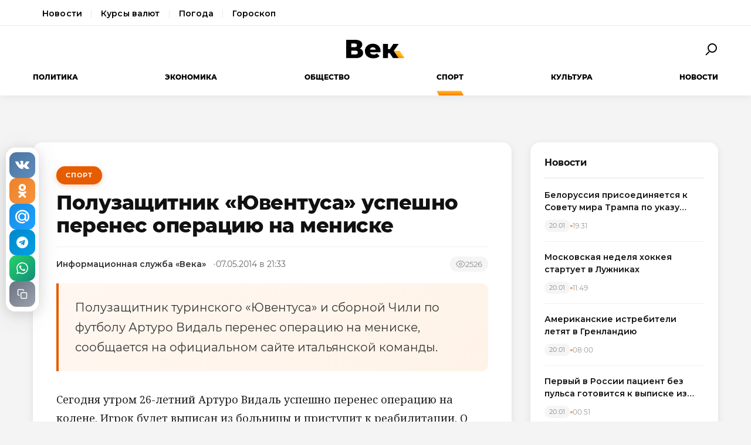

--- FILE ---
content_type: text/html; charset=utf-8
request_url: https://wek.ru/poluzashhitnik-yuventusa-uspeshno-perenes-operaciyu-na-meniske
body_size: 12023
content:
<!DOCTYPE html>
<html lang="ru" prefix="og: http://ogp.me/ns# article: http://ogp.me/ns/article#">
<head>
    <meta charset="UTF-8">
    <meta name="viewport" content="width=device-width, initial-scale=1.0">
    <link rel="icon" type="image/png" href="/static/favicon-96x96.png" sizes="96x96" />
    <link rel="icon" type="image/svg+xml" href="/static/favicon.svg" />
    <link rel="shortcut icon" href="/static/favicon.ico" />
    <link rel="apple-touch-icon" sizes="180x180" href="/static/apple-touch-icon.png" />
    <meta name="apple-mobile-web-app-title" content="WEK" />
    <link rel="manifest" href="/static/site.webmanifest" />
    <title>Полузащитник «Ювентуса» успешно перенес операцию на мениске</title>
        <meta name="description" content="Полузащитник туринского «Ювентуса» и сборной Чили по футболу Артуро Видаль перенес операцию на мениске, сообщается на официальном сайте итальянской команды.">
            <meta name="keywords" content="Спорт, полузащитник, «ювентуса», успешно, перенес, операцию, мениске">
            <link rel="canonical" href="https://wek.ru/poluzashhitnik-yuventusa-uspeshno-perenes-operaciyu-na-meniske">
        
        
        <meta property="og:title" content="Полузащитник «Ювентуса» успешно перенес операцию на мениске">
            <meta property="og:description" content="Полузащитник туринского «Ювентуса» и сборной Чили по футболу Артуро Видаль перенес операцию на мениске, сообщается на официальном сайте итальянской команды.">
            <meta property="og:image" content="https://wek.ru/static/img/general/logo.png">
            <meta property="og:url" content="https://wek.ru/poluzashhitnik-yuventusa-uspeshno-perenes-operaciyu-na-meniske">
        <meta property="og:type" content="article">
    <meta property="og:site_name" content="Электронная газета «Век»">
    <meta property="og:locale" content="ru_RU">
    
        <meta name="twitter:card" content="summary_large_image">
            <meta name="twitter:title" content="Полузащитник «Ювентуса» успешно перенес операцию на мениске">
            <meta name="twitter:description" content="Полузащитник туринского «Ювентуса» и сборной Чили по футболу Артуро Видаль перенес операцию на мениске, сообщается на официальном сайте итальянской команды.">
            <meta name="twitter:image" content="https://wek.ru/static/img/general/logo.png">
        
        <meta property="article:published_time" content="2014-05-07T21:33:00+04:00">
            <meta property="article:modified_time" content="2014-05-08T09:22:02+04:00">
            <meta property="article:author" content="Информационная служба «Века»">
            <meta property="article:section" content="Спорт">
        
    <meta name="robots" content="index, follow">
    <meta name="author" content="Электронная газета «Век»">
    <meta name="zen-verification" content="bHyvES2HLFdabO4wylWj7qgdCbTYkiPFicNHB6Nv9YCFBEnGI7Y0Q5lpEmtUcHdV" />
            <script type="application/ld+json">
    {
    "@context": "https://schema.org",
    "@type": "Organization",
    "name": "Электронная газета «Век»",
    "url": "https://wek.ru",
    "logo": {
        "@type": "ImageObject",
        "url": "https://wek.ru/static/img/general/logo.svg"
    },
    "sameAs": []
}    </script>
        <script type="application/ld+json">
    {
    "@context": "https://schema.org",
    "@type": "NewsArticle",
    "headline": "Полузащитник «Ювентуса» успешно перенес операцию на мениске",
    "description": "Полузащитник туринского «Ювентуса» и сборной Чили по футболу Артуро Видаль перенес операцию на мениске, сообщается на официальном сайте итальянской команды.",
    "url": "https://wek.ru/poluzashhitnik-yuventusa-uspeshno-perenes-operaciyu-na-meniske",
    "datePublished": "2014-05-07T21:33:00+04:00",
    "dateModified": "2014-05-08T09:22:02+04:00",
    "publisher": {
        "@type": "Organization",
        "name": "Электронная газета «Век»",
        "logo": {
            "@type": "ImageObject",
            "url": "https://wek.ru/static/img/general/logo.svg"
        }
    },
    "image": {
        "@type": "ImageObject",
        "url": "https://wek.ru/static/img/general/logo.png"
    },
    "author": {
        "@type": "Person",
        "name": "Информационная служба «Века»"
    },
    "articleSection": "Спорт"
}    </script>
        <script type="application/ld+json">
    {
    "@context": "https://schema.org",
    "@type": "BreadcrumbList",
    "itemListElement": [
        {
            "@type": "ListItem",
            "position": 1,
            "name": "Главная",
            "item": "https://wek.ru/"
        },
        {
            "@type": "ListItem",
            "position": 2,
            "name": "Спорт",
            "item": "https://wek.ru/sport/"
        },
        {
            "@type": "ListItem",
            "position": 3,
            "name": "Полузащитник «Ювентуса» успешно перенес операцию на мениске",
            "item": "https://wek.ru/poluzashhitnik-yuventusa-uspeshno-perenes-operaciyu-na-meniske"
        }
    ]
}    </script>
            
    <link rel="preconnect" href="https://fonts.googleapis.com">
    <link rel="preconnect" href="https://fonts.gstatic.com" crossorigin>
    <link href="https://fonts.googleapis.com/css2?family=Montserrat:wght@400;600;700;800&family=Noto+Serif:wght@400;700&display=swap" rel="stylesheet">
    <link rel="stylesheet" href="https://cdnjs.cloudflare.com/ajax/libs/Swiper/4.5.0/css/swiper.min.css">
    <link rel="stylesheet" href="/static/css/main.css">
    <link rel="stylesheet" href="/assets/css/style.css">
    <link rel="stylesheet" href="/assets/css/wek-modern.css">
    <link rel="stylesheet" href="/assets/css/archive.css">
    <script>
        document.addEventListener('DOMContentLoaded', function() {
            var toggleSearch = document.getElementById('toggle-search');
            var searchForm = document.getElementById('wrx_search_form');
            var searchButton = toggleSearch ? toggleSearch.querySelector('.search-button') : null;
            
            if (toggleSearch && searchForm) {
                toggleSearch.addEventListener('click', function() {
                    searchForm.classList.toggle('header__search--active');
                    if (searchButton) {
                        searchButton.classList.toggle('search-button--active');
                    }
                    if (searchForm.classList.contains('header__search--active')) {
                        document.getElementById('wrx_search_text').focus();
                    }
                });
            }
            
            var toggleMenu = document.getElementById('toggle-menu');
            var headerNav = document.getElementById('header-nav');
            var hamburger = toggleMenu ? toggleMenu.querySelector('.hamburger') : null;
            
            if (toggleMenu && headerNav) {
                toggleMenu.addEventListener('click', function() {
                    headerNav.classList.toggle('header__nav--active');
                    if (hamburger) {
                        hamburger.classList.toggle('hamburger--active');
                    }
                });
            }
            
            var header = document.querySelector('.header');
            var lastScrollTop = 0;
            
            if (header && window.innerWidth >= 1366) {
                window.addEventListener('scroll', function() {
                    var scrollTop = window.pageYOffset || document.documentElement.scrollTop;
                    
                    if (scrollTop > 100) {
                        header.classList.add('header--fixed');
                    } else {
                        header.classList.remove('header--fixed');
                    }
                    
                    lastScrollTop = scrollTop;
                });
            }

        });
    </script>

<!-- Yandex.Metrika counter -->
<script type="text/javascript">
    (function(m,e,t,r,i,k,a){
        m[i]=m[i]||function(){(m[i].a=m[i].a||[]).push(arguments)};
        m[i].l=1*new Date();
        for (var j = 0; j < document.scripts.length; j++) {if (document.scripts[j].src === r) { return; }}
        k=e.createElement(t),a=e.getElementsByTagName(t)[0],k.async=1,k.src=r,a.parentNode.insertBefore(k,a)
    })(window, document,'script','https://mc.yandex.ru/metrika/tag.js', 'ym');

    ym(55272988, 'init', {webvisor:true, clickmap:true, accurateTrackBounce:true, trackLinks:true});
</script>
<noscript><div><img src="https://mc.yandex.ru/watch/55272988" style="position:absolute; left:-9999px;" alt="" /></div></noscript>
<!-- /Yandex.Metrika counter -->
 <!-- Google -->
<script>
    (function (i, s, o, g, r, a, m) {
        i['GoogleAnalyticsObject'] = r;
        i[r] = i[r] || function () {
            (i[r].q = i[r].q || []).push(arguments)
        }, i[r].l = 1 * new Date();
        a = s.createElement(o),
            m = s.getElementsByTagName(o)[0];
        a.async = 1;
        a.src = g;
        m.parentNode.insertBefore(a, m)
    })(window, document, 'script', 'https://www.google-analytics.com/analytics.js', 'ga');

    ga('create', 'UA-105710444-1', 'auto');
    ga('send', 'pageview');

</script>
<!-- //Google -->
 
</head>
<body class="page">
<div class="page__header header">
    <div class="header__services">
        <div class="container">
            <nav class="services-nav">
                <a href="/" class="services-nav__link">Новости</a>
                <!--<a href="/s/mail" class="services-nav__link">Почта</a>-->
                <a href="/s/currency" class="services-nav__link">Курсы валют</a>
                <a href="/s/weather" class="services-nav__link">Погода</a>
                <a href="/s/horoscope" class="services-nav__link">Гороскоп</a>
            </nav>
        </div>
    </div>
    <div class="container">
        <div class="header__top">
            <button type="button" class="header__button header__button--menu" id="toggle-menu">
                <span class="hamburger">
                    <span class="hamburger__line"></span>
                    <span class="hamburger__line"></span>
                    <span class="hamburger__line"></span>
                </span>
            </button>

            <div class="header__logo">
                <a href="/" title="Электронная газета «Век»">
                    <img src="/static/img/general/logo.svg" alt="Электронная газета «Век»">
                    <span class="xmas-hat"></span>
                </a>
            </div>

            <button type="button" class="header__button" id="toggle-search">
                <span class="search-button">
                    <span class="search-button__glass"></span>
                    <span class="search-button__handle"></span>
                </span>
            </button>

            <form class="header__search search" id="wrx_search_form" action="/search/" method="get">
                <input type="text" name="txt" class="search__input" placeholder="Поиск" id="wrx_search_text">
                <button type="submit" class="search__button">
                    <span class="search-button">
                        <span class="search-button__glass"></span>
                        <span class="search-button__handle"></span>
                    </span>
                </button>
            </form>
        </div>

        <div class="header__nav" id="header-nav">
            <nav class="nav">
                <ul class="nav__categories">
                    <li id="menu_politika" class=""><a href="/politika/" title="Политика">Политика</a></li><li id="menu_ekonomika" class=""><a href="/ekonomika/" title="Экономика">Экономика</a></li><li id="menu_obshestvo" class=""><a href="/obshestvo/" title="Общество">Общество</a></li><li id="menu_sport" class="is-active"><a href="/sport/" title="Спорт">Спорт</a></li><li id="menu_cultura" class=""><a href="/cultura/" title="Культура">Культура</a></li><li id="menu_news" class=""><a href="/news/" title="Новости">Новости</a></li>                </ul>

                <ul class="nav__pages">
                    <li><a href="/archive/" class="nav__archive-link">Архив</a></li>
                    <li><a href="/suggest-news.html" rel="nofollow">Предложить новость</a></li>
                    <li><a href="/info.html">Подробно об издании</a></li>
                    <li><a href="/reklama.html" rel="nofollow">Реклама у нас</a></li>
                    <li>
                        <div class="social social--bw">
                            <div class="social__title">Мы в соцсетях</div>
                            <div class="social__list">
                                <a href="//vk.com/wek_ru" rel="nofollow" class="social__link social__link--vkt" title="Век.ру ВКонтакте">
    <svg class="social__icon" width="48px" height="48px">
        <use xlink:href="/static/images/svg-symbols.svg#social-vkt"></use>
    </svg>
</a>
<a href="https://ok.ru/profile/558854054385" rel="nofollow" class="social__link social__link--okl" title="Век.ру в Одноклассниках">
    <svg class="social__icon" width="48px" height="48px">
        <use xlink:href="/static/images/svg-symbols.svg#social-okl"></use>
    </svg>
</a>
<a href="https://t.me/Wek_ru" rel="nofollow" target="_blank" class="social__link social__link--tlg" title="Век.ру в Telegram">
    <svg class="social__icon" width="48px" height="48px">
        <use xlink:href="/static/images/svg-symbols.svg#social-tlg"></use>
    </svg>
</a>
<a href="/rss.xml" class="social__link social__link--rss" title="RSS-канал">
    <svg class="social__icon" width="48px" height="48px">
        <use xlink:href="/static/images/svg-symbols.svg#social-rss"></use>
    </svg>
</a>
                            </div>
                        </div>
                    </li>
                </ul>
            </nav>
        </div>
    </div>
</div>
<main class="main">
<div class="wek-page"><div class="container"><div class="wek-content wek-content--article"><div class="wek-content__main"><article class="wek-article" id="post_93880">
    <div class="update-history-top" 
         data-post-id="93880" 
         data-url="/poluzashhitnik-yuventusa-uspeshno-perenes-operaciyu-na-meniske" 
         data-title="Полузащитник «Ювентуса» успешно перенес операцию на мениске"></div>
    
    <header class="wek-article__header">
                    <a href="/sport/" class="wek-article__category">Спорт</a>
                
        <h1 class="wek-article__title">Полузащитник «Ювентуса» успешно перенес операцию на мениске</h1>
        
        <div class="wek-article__meta">
                            <span class="wek-article__author">Информационная служба «Века»</span>
                        
                            <time datetime="2014-05-07T21:33:00+04:00" class="wek-article__date">
                    07.05.2014 в 21:33                </time>
                        
                            <span class="wek-article__views">
                    <svg width="16" height="16" viewBox="0 0 24 24" fill="none" stroke="currentColor" stroke-width="2">
                        <path d="M1 12s4-8 11-8 11 8 11 8-4 8-11 8-11-8-11-8z"></path>
                        <circle cx="12" cy="12" r="3"></circle>
                    </svg>
                    <span id="wrx_views">2526</span>
                </span>
                    </div>
    </header>
    
        
            <div class="wek-article__lead">Полузащитник туринского «Ювентуса» и сборной Чили по футболу Артуро Видаль перенес операцию на мениске, сообщается на официальном сайте итальянской команды.</div>
        
    <div class="wek-article__body">
        <p>Сегодня утром 26-летний Артуро Видаль успешно перенес операцию на колене. Игрок будет выписан из больницы и приступит к реабилитации. О сроках восстановления игрока руководство клуба не сообщает.</p><p>Хирургическое вмешательство прошло в одной из клиник Барселоны.</p><p>Согласно прогнозам врачей, на полное восстановление футболисту понадобится порядка тридцати дней, а это значит, что чилийский хавбек уже не выйдет на поле в оставшихся матчах туринцев в серии А, но вполне вероятно, сможет вернуться в форму до чемпионата мира в Бразилии.</p><p>Видаль - основной полузащитник сборной Чили, которой предстоит сыграть на <a href="/vlasti-brazilii-budut-sledit-za-urovnem-cen-vo-vremya-chempionata-mira-po-futbolu">чемпионате мира 2014 года в Бразилии</a>. Будем надеяться, Видаль сможет выйти на поле.</p><p>Лечащий врач футболиста так оценил шансы на это.</p><p>«Чемпионат мира? Нет полной уверенности в том, что Видаль успеет набрать оптимальную форму к первому матчу, но риска пропустить весь турнир нет», — сказал он.</p><p>За национальную сборную Видаль начал играть в 2007 году. За это время он забил восемь голов в пятидесяти двух матчах. А в этом сезоне чилиец провел в чемпионате Италии тридцать два матча и отправил в ворота противника одиннадцать мячей.</p><p>Напомним, Артуро Видаль получил травму колена в ответном матче одной восьмой финала Лиги Европы против «Фиорентины» (1:0). Это произошло 20-го марта. Несмотря на травму, хавбек продолжал выходить на поле, превозмогая боль.</p><p>Ранее он выражал беспокойство по поводу своего состояния здоровья. Он рассказал журналистам, что во время встречи с «Лионом» его заменили вовсе не из-за усталости.</p><p>«У меня болело колено, которое я повредил еще с «Фиорентиной». Сейчас я даже не могу нормально ударить по мячу», - сказал Видаль.</p><p>Он отметил, что, несмотря на то, что все необходимые процедуры были проведены, боль в колене все же довольно сильная. Видаль признался, что его эта ситуация очень сильно беспокоила.</p><p>Решение об операции туринский клуб принимал совместно с врачом сборной Чили.</p><p>Напомним, Артуро Видаль - универсальный игрок, умеющий действовать как в полузащите, так и в защите.</p><p> </p>    </div>
    
        
        
    <div class="article__subscribe subscribe">
        <div class="subscribe__header">Подписывайтесь на электронную газету «Век» в:</div>
        <a class="subscribe__link" rel="nofollow noopener" href="https://news.google.com/publications/CAAqBwgKMOufiAsw1uGGAw" target="_blank" title="«Век» в Google Новости">
            <svg class="subscribe__icon" width="162px" height="26px">
                <use xlink:href="/static/images/svg-symbols.svg#subscribe-google-news"></use>
            </svg>
        </a>
        <a class="subscribe__link" rel="nofollow noopener" href="https://dzen.ru/wek_ru" target="_blank" title="«Век» в Яндекс Дзен">
            <svg class="subscribe__icon" width="125px" height="26px">
                <use xlink:href="/static/images/svg-symbols.svg#subscribe-ya-dzen"></use>
            </svg>
        </a>
        <a class="subscribe__link subscribe__link--telegram" rel="nofollow noopener" href="https://t.me/Wek_ru" target="_blank" title="«Век» в Telegram">
            <svg class="subscribe__icon subscribe__icon--telegram" width="34px" height="34px">
                <use xlink:href="/static/images/svg-symbols.svg#social-tlg"></use>
            </svg>
            <span class="subscribe__text">Мы в Telegram</span>
        </a>
    </div>
    
            <nav class="wek-article__nav">
                            <a href="/messi-stanet-samym-vysokooplachivaemym-futbolistom-v-mire" class="wek-article__nav-link wek-article__nav-link--prev">
                    <span class="wek-article__nav-label">← Предыдущая статья</span>
                    <span class="wek-article__nav-title">Месси станет самым высокооплачиваемым футболистом в мире</span>
                </a>
                        
                            <a href="/cherez-7-let-na-marse-poyavyatsya-pervye-cvety" class="wek-article__nav-link wek-article__nav-link--next">
                    <span class="wek-article__nav-label">Следующая статья →</span>
                    <span class="wek-article__nav-title">Через 7 лет на Марсе вырастут первые цветы</span>
                </a>
                    </nav>
        
            <section class="wek-article__related">
            <h2 class="wek-article__related-title">Ранее в разделе</h2>
            <div class="wek-article__related-grid">
                                    <a href="/glavnym-trenerom-muzhskogo-futbolnogo-kluba-klermon-byla-naznachena-zhenshhina" class="wek-article__related-item">
                        <span class="wek-article__related-item-title">Главным тренером мужского футбольного клуба «Клермон» назначена женщина</span>
                        <time class="wek-article__related-item-date">07.05.2014</time>
                    </a>
                                    <a href="/prezident-bordo-oproverg-sluxi-o-naznachenii-zinedina-zidana-glavnym-trenerom" class="wek-article__related-item">
                        <span class="wek-article__related-item-title">Президент «Бордо» опроверг слухи о назначении Зинедина Зидана главным тренером</span>
                        <time class="wek-article__related-item-date">07.05.2014</time>
                    </a>
                                    <a href="/mozyakin-otkazalsya-ot-vystupleniya-za-rossijskuyu-xokkejnuyu-sbornuyu-na-chm-2014" class="wek-article__related-item">
                        <span class="wek-article__related-item-title">Мозякин отказался от выступления за российскую хоккейную сборную на ЧМ-2014</span>
                        <time class="wek-article__related-item-date">07.05.2014</time>
                    </a>
                            </div>
        </section>
        
            <section class="wek-article__similar">
            <h2 class="wek-article__similar-title">Похожие статьи</h2>
            <div class="wek-article__similar-list">
                                    <a href="/zhiv-li-patriarx" class="wek-article__similar-item">
                        Жив ли Патриарх?                    </a>
                                    <a href="/diskaveri-uspeshno-prizemlilsya" class="wek-article__similar-item">
                        &quot;Дискавери&quot; успешно приземлился                    </a>
                                    <a href="/kinorezhisser-yeldar-ryazanov-perenes-operaciyu" class="wek-article__similar-item">
                        Кинорежиссер Эльдар Рязанов перенес операцию                    </a>
                                    <a href="/sergeyu-shakurovu-sdelali-srochnuyu-operaciyu" class="wek-article__similar-item">
                        Сергею Шакурову сделали срочную операцию                    </a>
                                    <a href="/kishka-ne-tonka" class="wek-article__similar-item">
                        Кишка не тонка                    </a>
                            </div>
        </section>
        
    <div class="post-error-form " 
     id="error-form" 
     data-post-url="/poluzashhitnik-yuventusa-uspeshno-perenes-operaciyu-na-meniske"
     style="margin-top: 30px; padding: 20px; border: 1px solid #ddd; border-radius: 5px;">
    <h3 style="margin-top: 0;">Нашли ошибку?</h3>
    <form id="send-error-form">
        <input type="hidden" name="url" value="/poluzashhitnik-yuventusa-uspeshno-perenes-operaciyu-na-meniske">
        <input type="hidden" name="csrf_token" value="5aa63543715751c1f2611bc029374cbb4f0b06fd810d1718427d8741a25c163b">
        <textarea name="msg" 
                  placeholder="Опишите ошибку" 
                  required 
                  style="width: 100%; min-height: 100px; padding: 10px; margin-bottom: 10px; border: 1px solid #ccc; border-radius: 3px;"></textarea>
        <button type="submit" 
                style="padding: 10px 20px; background: #CA5709; color: white; border: none; border-radius: 3px; cursor: pointer;">
            Отправить
        </button>
        <div id="error-form-message" style="margin-top: 10px;"></div>
    </form>
</div>
<script src="/assets/js/components/error-form.js"></script>

    
    <div class="scroll-action"></div>
    <div class="update-history-bot" 
         data-post-id="93880" 
         data-url="/poluzashhitnik-yuventusa-uspeshno-perenes-operaciyu-na-meniske" 
         data-title="Полузащитник «Ювентуса» успешно перенес операцию на мениске"></div>
</article>

<div class="article__share share share--hidden">
        <button type="button" class="share__item share__item--vkt" 
            data-post-id="93880" 
            data-post-url="/poluzashhitnik-yuventusa-uspeshno-perenes-operaciyu-na-meniske" 
            data-post-tit="Полузащитник «Ювентуса» успешно перенес операцию на мениске"
            title="Поделиться ВКонтакте">
        <svg class="social__icon" width="28px" height="17px">
            <use xlink:href="/static/images/svg-symbols.svg#social-vkt--simple"></use>
        </svg>
        <span class="share__count" data-share-type="vkt">0</span>
    </button>
    
    <button type="button" class="share__item share__item--okl" 
            data-post-id="93880" 
            data-post-url="/poluzashhitnik-yuventusa-uspeshno-perenes-operaciyu-na-meniske" 
            data-post-tit="Полузащитник «Ювентуса» успешно перенес операцию на мениске"
            title="Поделиться в Одноклассниках">
        <svg class="social__icon" width="16px" height="28px">
            <use xlink:href="/static/images/svg-symbols.svg#social-okl--simple"></use>
        </svg>
        <span class="share__count" data-share-type="okl">0</span>
    </button>
    
    <button type="button" class="share__item share__item--mlr" 
            data-post-id="93880" 
            data-post-url="/poluzashhitnik-yuventusa-uspeshno-perenes-operaciyu-na-meniske" 
            data-post-tit="Полузащитник «Ювентуса» успешно перенес операцию на мениске"
            title="Поделиться в Mail.ru">
        <svg class="social__icon" width="26px" height="26px">
            <use xlink:href="/static/images/svg-symbols.svg#social-mlr--simple"></use>
        </svg>
        <span class="share__count" data-share-type="mlr">0</span>
    </button>
    
    <button type="button" class="share__item share__item--tg" 
            data-post-id="93880" 
            data-post-url="/poluzashhitnik-yuventusa-uspeshno-perenes-operaciyu-na-meniske" 
            data-post-tit="Полузащитник «Ювентуса» успешно перенес операцию на мениске"
            title="Поделиться в Telegram">
        <svg class="social__icon social__icon--tg" width="24" height="24" viewBox="0 0 24 24" fill="none" xmlns="http://www.w3.org/2000/svg">
            <path d="M12 0C5.373 0 0 5.373 0 12s5.373 12 12 12 12-5.373 12-12S18.627 0 12 0zm5.562 8.161l-1.89 8.906c-.145.658-.537.818-1.084.508l-3-2.21-1.446 1.394c-.14.18-.357.295-.6.295-.002 0-.003 0-.005 0l.213-3.054 5.56-5.022c.24-.213-.054-.334-.373-.121l-6.869 4.326-2.96-.924c-.64-.203-.658-.64.135-.954l11.566-4.458c.538-.196 1.006.128.832.941z" fill="#fff"/>
        </svg>
        <span class="share__count" data-share-type="tg">0</span>
    </button>
    
    <button type="button" class="share__item share__item--wa" 
            data-post-id="93880" 
            data-post-url="/poluzashhitnik-yuventusa-uspeshno-perenes-operaciyu-na-meniske" 
            data-post-tit="Полузащитник «Ювентуса» успешно перенес операцию на мениске"
            title="Поделиться в WhatsApp">
        <svg class="social__icon social__icon--wa" width="24" height="24" viewBox="0 0 24 24" fill="none" xmlns="http://www.w3.org/2000/svg">
            <path d="M17.472 14.382c-.297-.149-1.758-.867-2.03-.967-.273-.099-.471-.148-.67.15-.197.297-.767.966-.94 1.164-.173.199-.347.223-.644.075-.297-.15-1.255-.463-2.39-1.475-.883-.788-1.48-1.761-1.653-2.059-.173-.297-.018-.458.13-.606.134-.133.298-.347.446-.52.149-.174.198-.298.298-.497.099-.198.05-.371-.025-.52-.075-.149-.669-1.612-.916-2.207-.242-.579-.487-.5-.669-.51-.173-.008-.371-.01-.57-.01-.198 0-.52.074-.792.372-.272.297-1.04 1.016-1.04 2.479 0 1.462 1.065 2.875 1.213 3.074.149.198 2.096 3.2 5.077 4.487.709.306 1.262.489 1.694.625.712.227 1.36.195 1.871.118.571-.085 1.758-.719 2.006-1.413.248-.694.248-1.289.173-1.413-.074-.124-.272-.198-.57-.347m-5.421 7.403h-.004a9.87 9.87 0 01-5.031-1.378l-.361-.214-3.741.982.998-3.648-.235-.374a9.86 9.86 0 01-1.51-5.26c.001-5.45 4.436-9.884 9.888-9.884 2.64 0 5.122 1.03 6.988 2.898a9.825 9.825 0 012.893 6.994c-.003 5.45-4.437 9.884-9.885 9.884m8.413-18.297A11.815 11.815 0 0012.05 0C5.495 0 .16 5.335.157 11.892c0 2.096.547 4.142 1.588 5.945L.057 24l6.305-1.654a11.882 11.882 0 005.683 1.448h.005c6.554 0 11.89-5.335 11.893-11.893a11.821 11.821 0 00-3.48-8.413Z" fill="#fff"/>
        </svg>
        <span class="share__count" data-share-type="wa">0</span>
    </button>
    
    <button type="button" class="share__item share__item--copy" 
            data-post-url="/poluzashhitnik-yuventusa-uspeshno-perenes-operaciyu-na-meniske"
            data-full-url="https://wek.ru/poluzashhitnik-yuventusa-uspeshno-perenes-operaciyu-na-meniske"
            title="Копировать ссылку">
        <svg class="social__icon social__icon--copy" width="20" height="20" viewBox="0 0 24 24" fill="none" stroke="#fff" stroke-width="2" stroke-linecap="round" stroke-linejoin="round">
            <rect x="9" y="9" width="13" height="13" rx="2" ry="2"></rect>
            <path d="M5 15H4a2 2 0 0 1-2-2V4a2 2 0 0 1 2-2h9a2 2 0 0 1 2 2v1"></path>
        </svg>
        <span class="share__copy-text" style="display: none;">Скопировано!</span>
    </button>

</div>
</div><div class="wek-content__sidebar"><div class="wek-sidebar-block"><div class="wek-sidebar-block__title">Новости</div><div class="wek-news-list" id="todaynews"><div class="wek-news-item"><div class="wek-news-item__content"><a href="/belorussiya-prisoedinyaetsya-k-sovetu-mira-trampa-po-ukazu-lukashenko" class="wek-news-item__link">Белоруссия присоединяется к Совету мира Трампа по указу Лукашенко</a><div class="wek-news-item__meta"><time class="wek-news-item__date" datetime="2026-01-20T19:31:00+03:00">20.01</time><time class="wek-news-item__time">19:31</time></div></div></div><div class="wek-news-item"><div class="wek-news-item__content"><a href="/moskovskaya-nedelya-xokkeya-startuet-v-luzhnikax" class="wek-news-item__link">Московская неделя хоккея стартует в Лужниках</a><div class="wek-news-item__meta"><time class="wek-news-item__date" datetime="2026-01-20T11:49:00+03:00">20.01</time><time class="wek-news-item__time">11:49</time></div></div></div><div class="wek-news-item"><div class="wek-news-item__content"><a href="/amerikanskie-istrebiteli-letyat-v-grenlandiyu" class="wek-news-item__link">Американские истребители летят в Гренландию</a><div class="wek-news-item__meta"><time class="wek-news-item__date" datetime="2026-01-20T08:00:00+03:00">20.01</time><time class="wek-news-item__time">08:00</time></div></div></div><div class="wek-news-item"><div class="wek-news-item__content"><a href="/pervyj-v-rossii-pacient-bez-pulsa-gotovitsya-k-vypiske" class="wek-news-item__link">Первый в России пациент без пульса готовится к выписке из Мариинской больницы</a><div class="wek-news-item__meta"><time class="wek-news-item__date" datetime="2026-01-20T00:51:00+03:00">20.01</time><time class="wek-news-item__time">00:51</time></div></div></div><div class="wek-news-item"><div class="wek-news-item__content"><a href="/zaxarova-parirovala-kritiku-es-o-nedostatke-yumora-v-politike" class="wek-news-item__link">Захарова парировала критику ЕС о недостатке юмора в политике</a><div class="wek-news-item__meta"><time class="wek-news-item__date" datetime="2026-01-19T17:49:00+03:00">19.01</time><time class="wek-news-item__time">17:49</time></div></div></div><div class="wek-news-item"><div class="wek-news-item__content"><a href="/tragediya-v-ierusalimskom-sadu-otravlenie-uneslo-zhizni-dvux-mladencev" class="wek-news-item__link">Трагедия в иерусалимском саду: отравление унесло жизни двух младенцев</a><div class="wek-news-item__meta"><time class="wek-news-item__date" datetime="2026-01-19T17:32:00+03:00">19.01</time><time class="wek-news-item__time">17:32</time></div></div></div><div class="wek-news-item"><div class="wek-news-item__content"><a href="/patriarx-kirill-nazval-putina-iskrenne-veruyushhim-vozhdem" class="wek-news-item__link">Патриарх Кирилл назвал Путина искренне верующим вождем</a><div class="wek-news-item__meta"><time class="wek-news-item__date" datetime="2026-01-19T16:24:00+03:00">19.01</time><time class="wek-news-item__time">16:24</time></div></div></div><div class="wek-news-item"><div class="wek-news-item__content"><a href="/fns-trebuet-srochno-izmenit-pravila-raschetov-pri-bankrotstve" class="wek-news-item__link">ФНС требует срочно изменить правила расчетов при банкротстве</a><div class="wek-news-item__meta"><time class="wek-news-item__date" datetime="2026-01-19T12:38:00+03:00">19.01</time><time class="wek-news-item__time">12:38</time></div></div></div><div class="wek-news-item"><div class="wek-news-item__content"><a href="/zhertvami-stolknoveniya-poezdov-v-ispanii-stali-39-chelovek" class="wek-news-item__link">Жертвами столкновения поездов в Испании стали 39 человек</a><div class="wek-news-item__meta"><time class="wek-news-item__date" datetime="2026-01-19T11:40:00+03:00">19.01</time><time class="wek-news-item__time">11:40</time></div></div></div><div class="wek-news-item"><div class="wek-news-item__content"><a href="/krupnejshij-cementnyj-gigant-rossii-ostanovil-dva-zavoda-iz-za-padeniya-sprosa" class="wek-news-item__link">Крупнейший цементный гигант России остановил два завода из-за падения спроса</a><div class="wek-news-item__meta"><time class="wek-news-item__date" datetime="2026-01-19T11:16:00+03:00">19.01</time><time class="wek-news-item__time">11:16</time></div></div></div></div><button type="button" class="wek-sidebar-block__more" id="more-news" data-rub="0">Ещё новости</button></div><div class="wek-sidebar-block"><div class="wek-sidebar-block__title">Популярное</div><div class="wek-popular-list"><a href="/zapad-ne-xochet-ravnogo-soseda--on-xochet-podchinyonnogo" class="wek-popular-item"><img src="/webp/80/60/images/zapad-ne-xochet-ravnogo-soseda--on-xochet-podchinyonnogo.jpg" class="wek-popular-item__image" alt="" loading="lazy" width="80" height="60" onerror="this.src='/static/img/general/logo.svg'"><div class="wek-popular-item__content"><span class="wek-popular-item__title">Запад не хочет равного соседа. Он хочет подчинённого</span><span class="wek-popular-item__category">Политика</span></div></a><a href="/v-novokuzneckom-roddome-za-novogodnie-kanikuly-umerli-devyat-novorozhdennyx-mladencev" class="wek-popular-item"><img src="/webp/80/60/images/v-novokuzneckom-roddome-za-novogodnie-kanikuly-umerli-devyat-novorozhdennyx-mladencev.jpg" class="wek-popular-item__image" alt="" loading="lazy" width="80" height="60" onerror="this.src='/static/img/general/logo.svg'"><div class="wek-popular-item__content"><span class="wek-popular-item__title">В Новокузнецком роддоме за новогодние каникулы умерли девять новорожденных младенцев</span><span class="wek-popular-item__category">Общество</span></div></a><a href="/zhara-zamedlyaet-detskoe-razvitie" class="wek-popular-item"><img src="/webp/80/60/images/zhara-zamedlyaet-detskoe-razvitie.jpg" class="wek-popular-item__image" alt="" loading="lazy" width="80" height="60" onerror="this.src='/static/img/general/logo.svg'"><div class="wek-popular-item__content"><span class="wek-popular-item__title">Жара замедляет детское развитие</span><span class="wek-popular-item__category">Общество</span></div></a><a href="/vy-illyuzij-ne-pitajte--vse-deti-byli-neprostye-moskva-vzyala-delo-na-kontrol-90-naseleniya-russkie--kartina-dnya" class="wek-popular-item"><img src="/webp/80/60/images/vy-illyuzij-ne-pitajte--vse-deti-byli-neprostye-moskva-vzyala-delo-na-kontrol-90-naseleniya-russkie--kartina-dnya.jpg" class="wek-popular-item__image" alt="" loading="lazy" width="80" height="60" onerror="this.src='/static/img/general/logo.svg'"><div class="wek-popular-item__content"><span class="wek-popular-item__title">&quot;Вы иллюзий не питайте&quot;. Все дети были непростые: Москва взяла дело на контроль, 90% населения русские. Картина дня</span><span class="wek-popular-item__category">Политика</span></div></a><a href="/obedinyayutsya-sozdateli-ostryx-kozyrkov-i-predatelej--za-kulisami-gryadushhej-mediasdelki" class="wek-popular-item"><img src="/webp/80/60/images/obedinyayutsya-sozdateli-ostryx-kozyrkov-i-predatelej--za-kulisami-gryadushhej-mediasdelki.jpg" class="wek-popular-item__image" alt="" loading="lazy" width="80" height="60" onerror="this.src='/static/img/general/logo.svg'"><div class="wek-popular-item__content"><span class="wek-popular-item__title">Объединяются создатели «Острых козырьков» и «Предателей». За кулисами грядущей медиасделки</span><span class="wek-popular-item__category">Экономика</span></div></a></div></div></div></div></div></div>    </main>
<footer class="footer">
    <div class="container footer__container">
        <div class="footer__top">
            <div class="footer__main">
                <div class="footer__brand">
                    <h2 class="footer__title">Электронная газета «Век»</h2>
                    <p class="footer__text">
                        Актуальная информация обо всех значимых событиях политической,
                        экономической, общественной и спортивной жизни России и зарубежья.
                    </p>
                </div>
                
                <div class="footer__social">
                    <div class="social social--bw">
                        <div class="social__title">Мы в соцсетях</div>
                        <div class="social__list">
                            <a href="//vk.com/wek_ru" rel="nofollow" class="social__link social__link--vkt" title="Век.ру ВКонтакте">
    <svg class="social__icon" width="48px" height="48px">
        <use xlink:href="/static/images/svg-symbols.svg#social-vkt"></use>
    </svg>
</a>
<a href="https://ok.ru/profile/558854054385" rel="nofollow" class="social__link social__link--okl" title="Век.ру в Одноклассниках">
    <svg class="social__icon" width="48px" height="48px">
        <use xlink:href="/static/images/svg-symbols.svg#social-okl"></use>
    </svg>
</a>
<a href="https://t.me/Wek_ru" rel="nofollow" target="_blank" class="social__link social__link--tlg" title="Век.ру в Telegram">
    <svg class="social__icon" width="48px" height="48px">
        <use xlink:href="/static/images/svg-symbols.svg#social-tlg"></use>
    </svg>
</a>
<a href="/rss.xml" class="social__link social__link--rss" title="RSS-канал">
    <svg class="social__icon" width="48px" height="48px">
        <use xlink:href="/static/images/svg-symbols.svg#social-rss"></use>
    </svg>
</a>
                        </div>
                    </div>
                </div>
            </div>

            <nav class="footer__nav">
                <div class="footer__nav-column">
                    <h3 class="footer__nav-title">Разделы</h3>
                    <ul class="footer__nav-list">
                        <li><a href="/archive/" title="Архив публикаций">Архив публикаций</a></li>
                        <li><a href="/info.html" title="Подробнее об издании">Об издании</a></li>
                        <li><a href="/suggest-news.html" rel="nofollow" title="Предложить новость">Предложить новость</a></li>
                    </ul>
                </div>
                <div class="footer__nav-column">
                    <h3 class="footer__nav-title">Информация</h3>
                    <ul class="footer__nav-list">
                        <li><a href="/confidentiality.html" title="Политика обработки персональных данных">Политика конфиденциальности</a></li>
                        <li><a href="/reklama.html" rel="nofollow" title="Реклама">Реклама у нас</a></li>
                    </ul>
                </div>
            </nav>
        </div>

        <div class="footer__bottom">
            <div class="footer__info">
                <div class="footer__copyright">
                    <p>© 2005 - <script>document.write(new Date().getFullYear());</script> ООО «Развитие»</p>
                    <p>Эл No ФС 77-20763 от 26 июля 2005 года</p>
                </div>
                <div class="footer__contacts">
                    <p>тел. <a href="tel:+74955853535">+7 495 585 3535</a></p>
                    <p>e-mail: <a href="mailto:info@wek.ru">info@wek.ru</a></p>
                </div>
            </div>
            <div class="footer__right">
                <a href="/zapret.html" rel="nofollow" class="footer__age">18+</a>
                <span class="footer__counters">
<!--LiveInternet counter--><a href="https://www.liveinternet.ru/click"
target="_blank"><img id="licnt60D4" width="31" height="31" style="border:0"
title="LiveInternet"
src="[data-uri]"
alt=""/></a><script>(function(d,s){d.getElementById("licnt60D4").src=
"https://counter.yadro.ru/hit?t50.6;r"+escape(d.referrer)+
((typeof(s)=="undefined")?"":";s"+s.width+"*"+s.height+"*"+
(s.colorDepth?s.colorDepth:s.pixelDepth))+";u"+escape(d.URL)+
";h"+escape(d.title.substring(0,150))+";"+Math.random()})
(document,screen)</script><!--/LiveInternet-->
                </span>
            </div>
        </div>
    </div>
</footer>
<script src="https://cdnjs.cloudflare.com/ajax/libs/Swiper/4.5.0/js/swiper.min.js"></script>
<script src="/assets/js/wek.js"></script>
<script src="/assets/js/scroll.js"></script>
<script src="/assets/js/push.js"></script>
<script>
    document.addEventListener('DOMContentLoaded', function() {
        var popularSlider = document.querySelector('.popular__slider');
        if (popularSlider && typeof Swiper !== 'undefined') {
            new Swiper('.popular__slider', {
                slidesPerView: 'auto',
                spaceBetween: 16,
                navigation: {
                    nextEl: '.popular__button--next',
                    prevEl: '.popular__button--prev',
                    disabledClass: 'popular__button--disabled',
                },
                breakpoints: {
                    1366: {
                        spaceBetween: 24,
                    },
                }
            });
        }
    });
</script>
</body>
</html>


--- FILE ---
content_type: text/javascript
request_url: https://wek.ru/assets/js/push.js
body_size: 1568
content:
(function() {
    'use strict';
    
    var vapidPublicKey = '';
    
    function urlBase64ToUint8Array(base64String) {
        const padding = '='.repeat((4 - base64String.length % 4) % 4);
        const base64 = (base64String + padding)
            .replace(/\-/g, '+')
            .replace(/_/g, '/');
        
        const rawData = window.atob(base64);
        const outputArray = new Uint8Array(rawData.length);
        
        for (let i = 0; i < rawData.length; ++i) {
            outputArray[i] = rawData.charCodeAt(i);
        }
        return outputArray;
    }
    
    function getVapidPublicKey() {
        if (vapidPublicKey) {
            return Promise.resolve(vapidPublicKey);
        }
        
        return fetch('/api/push/vapid-key')
            .then(function(response) {
                return response.json();
            })
            .then(function(data) {
                if (data && data.publicKey) {
                    vapidPublicKey = data.publicKey;
                    return vapidPublicKey;
                }
                throw new Error('VAPID key not available');
            });
    }
    
    function registerServiceWorker() {
        if ('serviceWorker' in navigator) {
            return navigator.serviceWorker.register('/sw.js')
                .then(function(registration) {
                    console.log('Service Worker registered:', registration);
                    return registration;
                })
                .catch(function(error) {
                    console.error('Service Worker registration failed:', error);
                    return null;
                });
        }
        return Promise.resolve(null);
    }
    
    function subscribeUser(registration) {
        return getVapidPublicKey()
            .then(function(publicKey) {
                return registration.pushManager.subscribe({
                    userVisibleOnly: true,
                    applicationServerKey: urlBase64ToUint8Array(publicKey)
                });
            })
            .then(function(subscription) {
                return sendSubscriptionToServer(subscription);
            })
            .catch(function(error) {
                console.error('Subscription failed:', error);
                throw error;
            });
    }
    
    function sendSubscriptionToServer(subscription) {
        return fetch('/api/push/subscribe', {
            method: 'POST',
            headers: {
                'Content-Type': 'application/json'
            },
            body: JSON.stringify({
                subscription: {
                    endpoint: subscription.endpoint,
                    keys: {
                        p256dh: btoa(String.fromCharCode.apply(null, new Uint8Array(subscription.getKey('p256dh')))),
                        auth: btoa(String.fromCharCode.apply(null, new Uint8Array(subscription.getKey('auth'))))
                    }
                }
            })
        })
        .then(function(response) {
            return response.json();
        })
        .then(function(data) {
            if (data.success) {
                localStorage.setItem('wek_push_subscribed', 'true');
                return true;
            }
            throw new Error(data.error || 'Subscription failed');
        });
    }
    
    function unsubscribeUser() {
        if ('serviceWorker' in navigator) {
            navigator.serviceWorker.ready.then(function(registration) {
                registration.pushManager.getSubscription().then(function(subscription) {
                    if (subscription) {
                        subscription.unsubscribe().then(function() {
                            fetch('/api/push/unsubscribe', {
                                method: 'POST',
                                headers: {
                                    'Content-Type': 'application/json'
                                },
                                body: JSON.stringify({
                                    endpoint: subscription.endpoint
                                })
                            }).then(function() {
                                localStorage.removeItem('wek_push_subscribed');
                            });
                        });
                    }
                });
            });
        }
    }
    
    function requestPermission() {
        if ('Notification' in window) {
            return Notification.requestPermission().then(function(permission) {
                return permission === 'granted';
            });
        }
        return Promise.resolve(false);
    }
    
    function initPushNotifications() {
        if (!('serviceWorker' in navigator) || !('PushManager' in window)) {
            console.log('Push notifications not supported');
            return;
        }
        
        var subscribeButton = document.getElementById('push-subscribe-btn');
        var unsubscribeButton = document.getElementById('push-unsubscribe-btn');
        
        if (subscribeButton) {
            subscribeButton.addEventListener('click', function() {
                requestPermission().then(function(granted) {
                    if (granted) {
                        registerServiceWorker().then(function(registration) {
                            if (registration) {
                                subscribeUser(registration).then(function() {
                                    alert('Подписка на уведомления активирована!');
                                    if (subscribeButton) subscribeButton.style.display = 'none';
                                    if (unsubscribeButton) unsubscribeButton.style.display = 'inline-block';
                                }).catch(function(error) {
                                    alert('Ошибка подписки: ' + error.message);
                                });
                            }
                        });
                    } else {
                        alert('Разрешение на уведомления не предоставлено');
                    }
                });
            });
        }
        
        if (unsubscribeButton) {
            unsubscribeButton.addEventListener('click', function() {
                unsubscribeUser();
                alert('Подписка отменена');
                if (subscribeButton) subscribeButton.style.display = 'inline-block';
                if (unsubscribeButton) unsubscribeButton.style.display = 'none';
            });
        }
        
        checkSubscriptionStatus();
    }
    
    function checkSubscriptionStatus() {
        if ('serviceWorker' in navigator) {
            navigator.serviceWorker.ready.then(function(registration) {
                registration.pushManager.getSubscription().then(function(subscription) {
                    var subscribeButton = document.getElementById('push-subscribe-btn');
                    var unsubscribeButton = document.getElementById('push-unsubscribe-btn');
                    
                    if (subscription) {
                        if (subscribeButton) subscribeButton.style.display = 'none';
                        if (unsubscribeButton) unsubscribeButton.style.display = 'inline-block';
                    } else {
                        if (subscribeButton) subscribeButton.style.display = 'inline-block';
                        if (unsubscribeButton) unsubscribeButton.style.display = 'none';
                    }
                });
            });
        }
    }
    
    if (document.readyState === 'loading') {
        document.addEventListener('DOMContentLoaded', initPushNotifications);
    } else {
        initPushNotifications();
    }
})();

